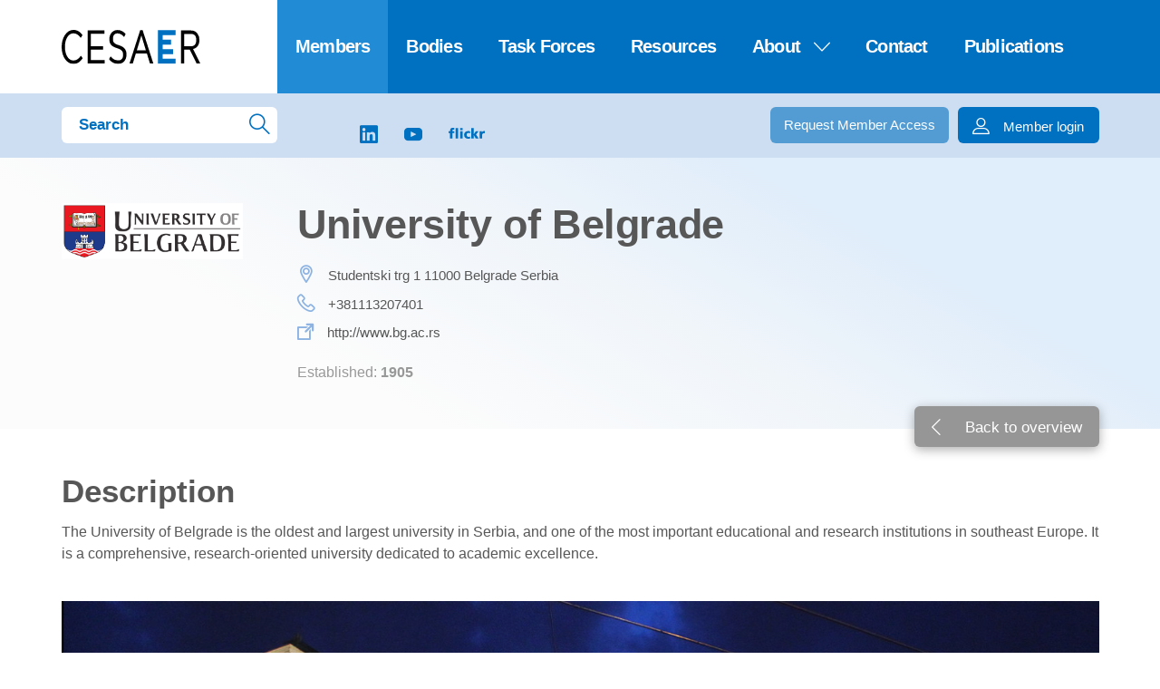

--- FILE ---
content_type: text/html; charset=UTF-8
request_url: https://www.cesaer.org/members/member/?id=5645
body_size: 11424
content:
<!DOCTYPE html><html class="no-js" lang="en-EN"> <head> <meta charset="utf-8"> <meta name="distribution" content="global"><link rel="apple-touch-icon" sizes="76x76" href="/static/img/favicons/apple-touch-icon.png"> <link rel="icon" type="image/png" sizes="32x32" href="/static/img/favicons/favicon-32x32.png"> <link rel="icon" type="image/png" sizes="16x16" href="/static/img/favicons/favicon-16x16.png"> <link rel="manifest" href="/static/img/favicons/site.webmanifest"> <link rel="mask-icon" href="/static/img/favicons/safari-pinned-tab.svg" color="#5b95d5"> <meta name="msapplication-TileColor" content="#2b5797"> <meta name="theme-color" content="#0070C0"><title>member - CESAER</title> <meta name="description" content=""><meta property="og:image" content="https://www.cesaer.org/static/img/social.jpg"> <meta property="og:site_name" content="CESAER"> <meta property="og:title" content="member"> <meta property="og:description" content=""> <meta property="og:type" content="website"> <meta property="og:url" content="https://www.cesaer.org/members/member/"> <meta property="og:locale" content="en_EN"><meta name="twitter:card" content="summary"> <meta name="twitter:site" content="@"> <meta name="twitter:title" content="member"> <meta name="twitter:description" content=""> <meta name="twitter:image:src" content="https://www.cesaer.org/static/img/social.jpg"><meta http-equiv="X-UA-Compatible" content="IE=edge"> <meta name="format-detection" content="telephone=no"><link rel="canonical" href="https://www.cesaer.org/members/member/"> <link rel="dns-prefetch" href="//www.google-analytics.com"/> <link rel="preconnect" crossorigin href="//www.google-analytics.com"/><meta name="robots" content="index,follow"> <meta name="robots" content="NOODP"><meta name="HandheldFriendly" content="true"> <meta name="viewport" content="width=device-width"><script type="application/ld+json"> { "@context": "http://schema.org", "@type": "LocalBusiness", "address": { "@type": "PostalAddress", "addressLocality": "LEUVEN", "addressRegion": "Vlaams-Brabant", "postalCode":"3001", "streetAddress": "Kasteelpark Arenberg 1" }, "name": "CESAER", "telephone": "+32 486 41 17 56", "geo": { "@type": "GeoCoordinates", "latitude": "50.8623939", "longitude": "4.6871664" }, "image": "https://www.cesaer.org/static/img/social.jpg" } </script> <link type="text/css" rel="stylesheet" href="/static/css/main.css?v=1044966791" media="screen"> <link type="text/css" rel="stylesheet" href="/assets/components/brainlane_cookiewall/css/brnln-ckwll.min.css?v=1044966791" media="screen"> <style> .brnln-ckwll-nw::before { transition: 0.3s ease-in-out; } @supports ((-webkit-backdrop-filter: none) or (backdrop-filter: none)) { .brnln-ckwll-nw::before { } } .brnln-ckwll-n { font: normal .9rem / 1.5em Arial,sans-serif; color: #575757; background: #fff; padding: clamp(1.25rem, 2vw, 1.75rem); border: 2px solid #0070c0; border-radius: 6px; transition: 0.3s ease-in-out; text-align: left; max-width: min(90vw, 680px); max-height: min(80vh, 650px); } .brnln-ckwll-ni { } .brnln-ckwll-n a { font: normal .9rem / 1.5em Arial,sans-serif; color: #0070c0; transition: 0.3s ease-in-out; } .brnln-ckwll-n a:hover { text-decoration: underline; color: #444; } .brnln-ckwll-n .brnln-ckwll-ab { justify-content: left; } .brnln-ckwll-n .brnln-ckwll-ab button { font: normal .9rem / 1.5em Arial,sans-serif; padding: 0.5rem clamp(1rem, 1.5vw, 1.5rem); border-radius: 6px; transition: 0.3s ease-in-out; border: 2px solid #0070c0; } .brnln-ckwll-n .brnln-ckwll-ab button:hover { } .brnln-ckwll-n .brnln-ckwll-ab button.brnln-ckwll-d, .brnln-ckwll-n .brnln-ckwll-ab button.brnln-ckwll-m, .brnln-ckwll-n .brnln-ckwll-ab button.brnln-ckwll-b  { margin: 1rem 1rem 0.5rem 0; background: #0070c0; color: #fff; } .brnln-ckwll-n .brnln-ckwll-ab button.brnln-ckwll-b  { } .brnln-ckwll-n .brnln-ckwll-ab button.brnln-ckwll-d:hover, .brnln-ckwll-n .brnln-ckwll-ab button.brnln-ckwll-m:hover, .brnln-ckwll-n .brnln-ckwll-ab button.brnln-ckwll-b:hover { background: #038ff3; color: #fff; } .brnln-ckwll-n .brnln-ckwll-ab button.brnln-ckwll-e { margin: 1rem 0 0.5rem; background: #0070c0; color: #fff; } .brnln-ckwll-n .brnln-ckwll-ab button.brnln-ckwll-e:hover { background: #038ff3; color: #fff; } .brnln-ckwll-nt { transition: 0.3s ease-in-out; display:none; } .brnln-ckwll-nt img { display:none; } .brnln-ckwll-nt button { font: normal .9rem / 1.5em Arial,sans-serif; border: 2px solid #0070c0; color: #0070c0; transition: 0.3s ease-in-out; border-radius: 6px; background: #fff; } .brnln-ckwll-n .brnln-ckwll-mi h3 { } .brnln-ckwll-n .brnln-ckwll-mi h3 { font: 600 1.75rem / 1.25em sans-serif } .brnln-ckwll-n .brnln-ckwll-mi p { font: normal .9rem / 1.5em Arial,sans-serif; } .brnln-ckwll-n .brnln-ckwll-mi ul li::marker { content: ''; } .brnln-ckwll-nt:hover { } [data-ckwll_n="is-open"] .brnln-ckwll-n .brnln-ckwll-ab button.brnln-ckwll-d, [data-ckwll_n="is-closed"] .brnln-ckwll-n .brnln-ckwll-ab button.brnln-ckwll-d { display: none; } [data-ckwll_n="is-closed"] .brnln-ckwll-nt, [data-ckwll_n="is-loading"] .brnln-ckwll-nt { display:none !important; } [data-ckwll_n="is-presenting"] .brnln-ckwll-n{ transform: translate(-50%, -50%); } [data-ckwll_n="is-presenting"] .brnln-ckwll-nn { overflow-Y: scroll; padding: 0 clamp(1.25rem, 2vw, 1.75rem) clamp(1.25rem, 2vw, 1.75rem) 0; margin-right: calc(clamp(1.25rem, 2vw, 1.75rem) * -1); margin-top: calc((clamp(1.25rem, 2vw, 1.75rem) / 2) * -1); max-height: calc(min(80vh, 650px) - 1.25rem); } .brnln-ckwll-t { } .brnln-ckwll-tt { background: transparent; border: 1px solid #ccc; border-radius: 50px; } .brnln-ckwll-tn { background: #ddd; } .brnln-ckwll-ti:not([disabled]):active+.brnln-ckwll-tt, .brnln-ckwll-ti:not([disabled]):focus+.brnln-ckwll-tt, .brnln-ckwll-ti:checked+.brnln-ckwll-tt { border-color: transparent; box-shadow: 0 0 0 1px #505050; background: #0070c0; } .brnln-ckwll-c svg{ fill: #fff; } .brnln-ckwll-ti:checked+.brnln-ckwll-tt .brnln-ckwll-tn { background: #0070c0; transform: translateX(30px); } .brnln-ckwll-ti:checked+.brnln-ckwll-tt, .brnln-ckwll-ti:checked:focus+.brnln-ckwll-tt { background: #038ff3; } .brnln-ckwll-bl-w { background-color: #ddd; padding: 20px; text-align: center; } .brnln-ckwll-bl-p { max-width: 440px; border-radius: 6px; background-color: #fff; text-align: left; padding: clamp(15px, 1.5vw, 25px); margin: auto; } .brnln-ckwll-bl-t { font: normal .9rem / 1.5em Arial,sans-serif; font-size: 25px; font-weight: 600; color: #575757; margin-bottom: 15px !important; } .brnln-ckwll-bl-d { font: normal .9rem / 1.5em Arial,sans-serif; color: #575757; margin-bottom: 25px !important; } .brnln-ckwll-bl-b { font: normal .9rem / 1.5em Arial,sans-serif; color: #fff; background-color: #0070c0; border: 2px solid #0070c0; border-radius: 6px; font-size: 15px; padding: 10px; width: 100%; } .brnln-ckwll-bl-b:hover { color: #fff; background-color: #038ff3; border: 2px solid #0070c0; } .brnln-ckwll-tab .brnln-ckwll-ab{ width: 100%; height: 100%; display: flex; flex-direction: column-reverse; row-gap: .5rem; margin-top: 1rem; } .brnln-ckwll-tab button { width: 100%; margin: 0 !important; } [data-ckwll_n="is-presenting"] .brnln-ckwll-tab{ display: block; margin: 1rem 0; } [data-ckwll_n="is-presenting"] .brnln-ckwll-tab .brnln-ckwll-ab button{ width: 100%; } @media (min-width: 768px) { .brnln-ckwll-tab { display: grid; grid-template-columns: 1fr 190px; gap: clamp(1.25rem, 2vw, 1.75rem); } .brnln-ckwll-tab .brnln-ckwll-ab{ width: 190px; margin: auto 0; } .brnln-ckwll-tab button { width: 190px; } [data-ckwll_n="is-presenting"] .brnln-ckwll-tab .brnln-ckwll-ab{ width: 100%; display: grid; grid-template-columns: 1fr 1fr; gap: 1.5rem; } } div.brnln-ckwll-au-functional, div.brnln-ckwll-au-analytics, div.brnln-ckwll-au-advertising { background-color: lightgreen; } </style> <style> .footer-button{ background: none; border: none; padding: 0; cursor: pointer; text-decoration: underline; } .social{ .icon-bluesky{ height:20px; path{ fill:#0070c0; transition: all .2s ease-in-out; } &:hover{ path{ fill: #038ff3; } } } } footer{ .links .social .icon-bluesky{ height:16px !important; path{ fill:#575757 !important; } &:hover{ fill:#575757 !important; } } } .links{ .icon-bluesky path{ fill:#575757!important; } .icon-bluesky:hover path{ fill: #0070c0 !important; } } .news-box{ .social { .icon-bluesky { height: 16px; } } }.news-box .links .social a:hover path{ fill: #8db3e2 !important; } .news-item .icon-bluesky{ height: 16px; path{ fill:  #0070c0 !important; } &:hover  path{ fill:  #038ff3 !important; } } @media screen and (max-width: 767px){ .c-header__bottom{ display: flex; align-items: stretch; } .c-header__bottom form{ display: flex; } .c-header__bottom form input{ color: #0070c0 !important; } .c-header__bottom .right{ display: block !important; } .c-header__bottom .apply{ display: none !important; } .c-header__bottom .login{ margin: 0 !important; margin-left: 12px !important; } .c-header__bottom .icon-profile{ margin-right: 0 !important; } .c-header__bottom span{ display: none; } } </style> </head> <body class="website"><header> <div class="top"> <div class="row"> <a href="/" class="logo col5"> <img src="/static/img/cesaer-logo.svg" alt="Cesaer logo"> </a> <div class="mobile-nav-toggle"> <span class="top-toggle"></span> <span class="middle-toggle"></span> <span class="bottom-toggle"></span> </div> <nav class="website-nav col19 push5 cl"> <ul class=""><li class="first active"><a href="/members/" >Members</a></li><li><a href="/governing-bodies/" >Bodies</a></li><li><a href="/task-forces/" >Task Forces</a></li><li><a href="/resources/" >Resources</a></li><li><a href="/about/history/" >About<i class="icon icon-arrow-down"></i></a><ul class=""><li class="first"><a href="/about/history/" >About us and annual reports</a></li><li><a href="/about/mission-and-aims/" >Mission, aims and values</a></li><li><a href="/about/activities-and-aims/" >Activities and benefits</a></li><li><a href="/about/membership/" >Membership</a></li><li class="last"><a href="/about/structure/" >Structure, Articles of Association and Internal Regulations</a></li></ul></li><li><a href="/contact/" >Contact</a></li><li class="last"><a href="/publications/" >Publications</a></li></ul> </nav> </div> </div> <div class="bottom"> <div class="row c-header__bottom"> <form action="/search-results/" method="get" class="search col5 cl"> <input type="text" name="s" value="" placeholder="Search"> <button type="submit"><i class="icon icon-search"></i></button> <input type="hidden" name="id" value="111" /> </form> <div class="social col7 push5 cl"> <a href="https://bsky.app/profile/cesaer-eu.bsky.social" target="_blank"><svg fill="none" viewBox="0 0 64 57" width="32" class="icon-bluesky"><path d="M13.873 3.805C21.21 9.332 29.103 20.537 32 26.55v15.882c0-.338-.13.044-.41.867-1.512 4.456-7.418 21.847-20.923 7.944-7.111-7.32-3.819-14.64 9.125-16.85-7.405 1.264-15.73-.825-18.014-9.015C1.12 23.022 0 8.51 0 6.55 0-3.268 8.579-.182 13.873 3.805ZM50.127 3.805C42.79 9.332 34.897 20.537 32 26.55v15.882c0-.338.13.044.41.867 1.512 4.456 7.418 21.847 20.923 7.944 7.111-7.32 3.819-14.64-9.125-16.85 7.405 1.264 15.73-.825 18.014-9.015C62.88 23.022 64 8.51 64 6.55c0-9.818-8.578-6.732-13.873-2.745Z"></path></svg></a> <a href="https://www.linkedin.com/company/2141229/" target="_blank"><i class="icon icon-linkedin"></i></a> <a href="https://www.youtube.com/channel/UC2b0XnHob_WyNVHRhQS2-cA/videos" target="_blank"><i class="icon icon-youtube"></i></a> <a href="https://www.flickr.com/photos/199550999@N05/" target="_blank"><svg width="40" height="20" viewBox="0 0 514.168 155.721" version="1.1" id="svg2" sodipodi:docname="flickr.svg" inkscape:version="1.4 (e7c3feb1, 2024-10-09)" xmlns:inkscape="http://www.inkscape.org/namespaces/inkscape" xmlns="http://www.w3.org/2000/svg" xmlns:svg="http://www.w3.org/2000/svg" > <path d="M20.591 73.837H0V48.486h21.173V42.05C21.173 10.866 35.353 0 63.324 0c7.577 0 13.404 1.207 17.871 2.013L79.06 26.96c-2.912-1.007-5.827-1.61-11.07-1.61-8.935 0-12.432 6.438-12.432 16.7v6.437h24.862v25.351H55.557v79.467H20.59V73.837zM98.676 2.415h34.964v150.888H98.676zM163.553 4.83h34.964v26.556h-34.964zM163.553 48.486h34.964v104.817h-34.964zM303.604 78.462c-6.41-4.022-12.82-5.833-21.173-5.833-15.152 0-26.808 10.864-26.808 28.971 0 16.7 13.6 27.562 28.749 27.562 7.965 0 15.93-1.81 21.756-5.03l.777 26.96c-8.742 3.02-19.23 4.628-28.554 4.628-33.412 0-58.857-20.118-58.857-54.723 0-34.806 25.445-54.924 58.857-54.924 10.49 0 19.811 1.81 27.777 5.834l-2.524 26.555zM321.477 2.415h34.963v90.132h.388l29.137-44.061h38.266L389.073 96.57l38.073 56.734h-42.347l-27.97-51.905h-.389v51.905h-34.963z" fill="#0063db" id="path1" style="fill: #0070c0" ></path> <path d="M512.418 77.456c-3.886-1.205-7.772-1.205-11.85-1.205-16.314 0-25.445 12.272-25.445 32.793v44.26h-34.964V48.485h31.856V67.8h.389c6.02-13.278 14.762-21.727 29.914-21.727 4.076 0 8.35.602 11.85 1.205l-1.75 30.178z" fill="#ff0084" id="path2" style="fill: #0070c0" ></path> </svg></a> </div><div class="right"> <a href="/register/" class="btn btn-light-blue apply">Request Member Access</a> <a href="/member-login/" class="btn btn-blue login"><i class="icon icon-profile"></i><span>Member login</span></a> </div> </div> </div> </header> <section id="member-detail"> <div class="top"> <div class="row"> <div class="image"> <img src="/img-cache/mncyixdhlm-logo-belgrade.43ad610a.png" alt="logo University of Belgrade"> </div> <div class="general-info"> <h1>University of Belgrade</h1> <ul> <li><i class="icon icon-map-marker"></i>Studentski trg 1 11000 Belgrade Serbia</li> <li><i class="icon icon-telephone"></i><a href="tel:+381113207401">+381113207401</a></li> <li><i class="icon icon-external-link"></i><a href="http://www.bg.ac.rs" target="_blank">http://www.bg.ac.rs</a></li> <li class="established">Established: <span>1905</span></li> </ul> </div> <a href="/members/" class="btn btn-grey back-overview"><i class="icon icon-arrow-left"></i>Back to overview</a> </div> </div> <div class="bottom"> <div class="row"> <h3>Description</h3> <div class="description"><p>The University of Belgrade is the oldest and largest university in Serbia, and one of the most important educational and research institutions in southeast Europe. It is a comprehensive, research-oriented university dedicated to academic excellence.</p></div> <div class="image-university"> <img src="/img-cache/hnykkwxjih-b-u-image.43ad610a.png"> </div> </div> </div> </section><section id="newsletter"> <div class="row"> <h4>Request more information</h4> <p>If you want to know more about CESAER click on the button below.</p> <a href="/request-more-information/" class="btn btn-blue">Request more information here</a> </div> </section><footer> <div class="row"> <div class="info col9 cl"> <div class="logo"><img src="/static/img/cesaer-logo.svg" alt=""></div> <div class="contact"> <h4>Secretariat</h4> <div class="details"> <ul> <li>Kasteelpark Arenberg 1 Box 2200</li> <li>LEUVEN</li> <li>BELGIUM</li> </ul> <ul> <li>Tel: <a href="tel:+32 486 41 17 56">+32 486 41 17 56</a></li> <li>E-mail: <a href="mailto:info@cesaer.org">info@cesaer.org</a></li> </ul> </div> </div> <a href="/contact/" class="btn">Contact details</a> </div> <div class="links col7 push17 cl"> <div class="social"> <span>Follow us</span> <a href="https://bsky.app/profile/cesaer-eu.bsky.social" target="_blank"><svg fill="none" viewBox="0 0 64 57" width="32" class="icon-bluesky"><path d="M13.873 3.805C21.21 9.332 29.103 20.537 32 26.55v15.882c0-.338-.13.044-.41.867-1.512 4.456-7.418 21.847-20.923 7.944-7.111-7.32-3.819-14.64 9.125-16.85-7.405 1.264-15.73-.825-18.014-9.015C1.12 23.022 0 8.51 0 6.55 0-3.268 8.579-.182 13.873 3.805ZM50.127 3.805C42.79 9.332 34.897 20.537 32 26.55v15.882c0-.338.13.044.41.867 1.512 4.456 7.418 21.847 20.923 7.944 7.111-7.32 3.819-14.64-9.125-16.85 7.405 1.264 15.73-.825 18.014-9.015C62.88 23.022 64 8.51 64 6.55c0-9.818-8.578-6.732-13.873-2.745Z"></path></svg></a> <a href="https://www.linkedin.com/company/2141229/" target="_blank"><i class="icon icon-linkedin"></i></a> <a href="https://www.youtube.com/channel/UC2b0XnHob_WyNVHRhQS2-cA/videos" target="_blank"><i class="icon icon-youtube"></i></a> <a href="https://www.flickr.com/photos/199550999@N05/" target="_blank"><svg width="30" height="15" viewBox="0 0 514.168 155.721" version="1.1" id="svg2" sodipodi:docname="flickr.svg" inkscape:version="1.4 (e7c3feb1, 2024-10-09)" xmlns:inkscape="http://www.inkscape.org/namespaces/inkscape" xmlns="http://www.w3.org/2000/svg" xmlns:svg="http://www.w3.org/2000/svg" > <path d="M20.591 73.837H0V48.486h21.173V42.05C21.173 10.866 35.353 0 63.324 0c7.577 0 13.404 1.207 17.871 2.013L79.06 26.96c-2.912-1.007-5.827-1.61-11.07-1.61-8.935 0-12.432 6.438-12.432 16.7v6.437h24.862v25.351H55.557v79.467H20.59V73.837zM98.676 2.415h34.964v150.888H98.676zM163.553 4.83h34.964v26.556h-34.964zM163.553 48.486h34.964v104.817h-34.964zM303.604 78.462c-6.41-4.022-12.82-5.833-21.173-5.833-15.152 0-26.808 10.864-26.808 28.971 0 16.7 13.6 27.562 28.749 27.562 7.965 0 15.93-1.81 21.756-5.03l.777 26.96c-8.742 3.02-19.23 4.628-28.554 4.628-33.412 0-58.857-20.118-58.857-54.723 0-34.806 25.445-54.924 58.857-54.924 10.49 0 19.811 1.81 27.777 5.834l-2.524 26.555zM321.477 2.415h34.963v90.132h.388l29.137-44.061h38.266L389.073 96.57l38.073 56.734h-42.347l-27.97-51.905h-.389v51.905h-34.963z" fill="#0063db" id="path1" style="fill: #575757" ></path> <path d="M512.418 77.456c-3.886-1.205-7.772-1.205-11.85-1.205-16.314 0-25.445 12.272-25.445 32.793v44.26h-34.964V48.485h31.856V67.8h.389c6.02-13.278 14.762-21.727 29.914-21.727 4.076 0 8.35.602 11.85 1.205l-1.75 30.178z" fill="#ff0084" id="path2" style="fill: #575757" ></path> </svg></a> </div> <div style="margin-top: 15px; text-align: right;"> <a href="/cookie-policy/">Cookie Policy</a> | <a href="/privacy-declaration/">Privacy policy</a>. <button class="footer-button" aria-controls="js-brnln-ckwll-nw" aria-label="Provides the ability to enable or disable cookies preferences." data-brnln_ckwll_toggle>Manage consent</button> </div> <div class="apply"> <a href="/register/" class="btn btn-blue">Request member access</a> </div> <div class="login"> <a href="/member-login/"><i class="icon icon-profile"></i>Member login</a> </div> </div> </div> </footer><div class="isMobile mobile-on"></div> <script type="text/javascript" src="/static/js/general.js?v=1044966791"></script> <div class="brnln-ckwll-nw" id="js-brnln-ckwll-nw" data-ckwll_n="is-loading"><div class="brnln-ckwll-n" id="js-brnln-ckwll-n"> <div class="brnln-ckwll-nn"> <img src="/assets/components/brainlane_cookiewall/img/cookies-black.svg" alt="Cookies" width="35" height="35" class="brnln-ckwll-ni"><div class="brnln-ckwll-mi"><h3>We distinguish the following types of cookies, based on their purposes:</h3> <ul> <li> <div class="brnln-ckwll-tw"> <h4> <strong><u>Essential / Strictly Necessary Cookies:</u></strong> </h4> <label class="brnln-ckwll-t" for="js-brnln-ckwll-te"> <input type="checkbox" class="brnln-ckwll-ti" id="js-brnln-ckwll-te" checked disabled /> <span class="brnln-ckwll-tt"> <span class="brnln-ckwll-tn"> <span class="brnln-ckwll-c"> <svg viewBox="0 0 24 24" role="presentation" aria-hidden="true"> <path d="M9.86 18a1 1 0 01-.73-.32l-4.86-5.17a1.001 1.001 0 011.46-1.37l4.12 4.39 8.41-9.2a1 1 0 111.48 1.34l-9.14 10a1 1 0 01-.73.33h-.01z" ></path> </svg> </span> </span> </span> </label> </div> These cookies are necessary for the functioning of the website and cannot be disabled. They are usually set in response to your actions, such as setting privacy preferences, logging in, or filling out forms. Without these cookies, proper communication and navigation are not possible. </li> </ul> <ul> <li> <h4> <strong><u>Non-Essential Cookies:</u></strong> </h4> These cookies are not strictly necessary for the website to function but help us provide an improved and personalized experience. <br /> These include: <ul> <li> <div class="brnln-ckwll-tw"> <h4><strong>&raquo; Functional Cookies:</strong></h4> <label class="brnln-ckwll-t" for="js-brnln-ckwll-tf"> <input type="checkbox" class="brnln-ckwll-ti" id="js-brnln-ckwll-tf" /> <span class="brnln-ckwll-tt"> <span class="brnln-ckwll-tn"> <span class="brnln-ckwll-c"> <svg viewBox="0 0 24 24" role="presentation" aria-hidden="true" > <path d="M9.86 18a1 1 0 01-.73-.32l-4.86-5.17a1.001 1.001 0 011.46-1.37l4.12 4.39 8.41-9.2a1 1 0 111.48 1.34l-9.14 10a1 1 0 01-.73.33h-.01z" ></path> </svg> </span> </span> </span> </label> </div> These cookies enable the website to provide enhanced functionality and personalization (e.g., displaying external videos). They may be set by us or by external partners whose services we have added to our pages. </li> <li> <div class="brnln-ckwll-tw"> <h4><strong>&raquo; Analytical Cookies:</strong></h4> <label class="brnln-ckwll-t" for="js-brnln-ckwll-ta"> <input type="checkbox" class="brnln-ckwll-ti" id="js-brnln-ckwll-ta" /> <span class="brnln-ckwll-tt"> <span class="brnln-ckwll-tn"> <span class="brnln-ckwll-c"> <svg viewBox="0 0 24 24" role="presentation" aria-hidden="true" > <path d="M9.86 18a1 1 0 01-.73-.32l-4.86-5.17a1.001 1.001 0 011.46-1.37l4.12 4.39 8.41-9.2a1 1 0 111.48 1.34l-9.14 10a1 1 0 01-.73.33h-.01z" ></path> </svg> </span> </span> </span> </label> </div> These cookies help us track website visits and traffic to gain insights into the website’s performance and areas for improvement. They help us see which pages are popular and how visitors navigate the site. </li> <li> <div class="brnln-ckwll-tw"> <h4> <strong >&raquo; Targeting / Advertising / Marketing Cookies:</strong > </h4> <label class="brnln-ckwll-t" for="js-brnln-ckwll-tt"> <input type="checkbox" class="brnln-ckwll-ti" id="js-brnln-ckwll-tt" /> <span class="brnln-ckwll-tt"> <span class="brnln-ckwll-tn"> <span class="brnln-ckwll-c"> <svg viewBox="0 0 24 24" role="presentation" aria-hidden="true" > <path d="M9.86 18a1 1 0 01-.73-.32l-4.86-5.17a1.001 1.001 0 011.46-1.37l4.12 4.39 8.41-9.2a1 1 0 111.48 1.34l-9.14 10a1 1 0 01-.73.33h-.01z" ></path> </svg> </span> </span> </span> </label> </div> These cookies may be set by our advertising partners through our website. They are used by these partners to build a profile of your interests and show you relevant advertisements on other websites. </li> </ul> </li> </ul> <p> <em >We use both our own cookies and those of carefully selected partners we collaborate with.</em > </p> <br /> <h3>Want to know more?</h3> <p> Check out our detailed <a href="/cookie-policy/" target="_blank" rel="noopener noreferrer" title="Cookie policy" > Cookie policy &raquo; </a> and our <a href="/privacy-declaration/" target="_blank" rel="noopener noreferrer" title="Privacy policy" > Privacy policy &raquo; </a >. </p> </div><div class="brnln-ckwll-tab"> <div class="brnln-ckwll-i">This website uses cookies to store settings and collect statistics. If you click the "Allow all" button, you are giving us permission to use all cookie types.<br><br>If you want more detailed information or to be able to set your own preferences, please use the "Customize" button.</div><div class="brnln-ckwll-ab"> <button class="brnln-ckwll-d" type="button">Confirm selection</button> <button class="brnln-ckwll-m" type="button">Customize</button> <button class="brnln-ckwll-b" type="button">Decline</button> <button class="brnln-ckwll-e" type="button">Allow all</button> </div></div> </div> </div><div class="brnln-ckwll-nt"> <img src="/assets/components/brainlane_cookiewall/img/cookies-black.svg" alt="Cookie image" width="40" height="40"> <button type="button" class="brnln-ckwll-r" aria-controls="js-brnln-ckwll-n" aria-label="Provides the ability to enable or disable cookies preferences.">Manage consent</button> </div></div><script>window.brnlnCookiewall=window.brnlnCookiewall||{};class BrainlaneCookiewall{#a;#b;#c;#d;#e;#f;#g;#h;constructor(e="#js-brnln-ckwll-nw",t={"selectors":{"disableBtn":".brnln-ckwll-n button.brnln-ckwll-d","blockBtn":".brnln-ckwll-n button.brnln-ckwll-b","enableBtn":".brnln-ckwll-n button.brnln-ckwll-e","moreBtn":".brnln-ckwll-n button.brnln-ckwll-m","resetBtn":".brnln-ckwll-nt","menuToggleBtns":"[data-brnln_ckwll_toggle]"},"consents":{"functional":"#js-brnln-ckwll-tf","analytics":"#js-brnln-ckwll-ta","advertising":"#js-brnln-ckwll-tt"},"cookiesActiveClass":"brnln-ckwll-v","cookiesExceptions":["commerce_order_id","cacheVersion"],"useBodyOverlay":true,"initDelay":"1.5","blockScripts":true,"reloadOnChange":true,"isMultiStep":true,"emitEvent":false,"useTcf":false,"storeConsent":true,"hasVarnish":false,"consentDecided":false,"allowCookiesAfterConsent":false,"blockCounterUrl":"https:\/\/www.cesaer.org\/system\/api\/3ghuf8r0g5dlvqh2ftwa-x82dnkyllqb47dhjxmhn\/","useMenuToggle":true,"domains":["google.com","facebook.com",".cesaer.org"]}){this.#a=document.querySelector(e),this.#b={...t,...t.selectors},this.#c={},this.#d={},this.#e=this.handleDisableBtnClicked.bind(this),this.#f=this.handleBlockBtnClicked.bind(this),this.#g=this.handleEnableBtnClicked.bind(this),this.#h=this.handleMoreBtnClicked.bind(this),window.brnlnCookiewall.generateBlockedPlaceholder=this.generateBlockedPlaceholder.bind(this),window.brnlnCookiewall.getCurrentStatus=this.getCurrentStatus.bind(this),window.brnlnCookiewall.refreshToggleEvents=this.initToggleEvents.bind(this),window.brnlnCookiewall.isConsentDecided=this.isConsentDecided.bind(this),this.#i()}#i(){if(!this.#a||!this.getInitialState())return;let{disableBtn:e,enableBtn:t}=this.#c.elements;if(!e||!t)return;this.#j(),this.mapOptions(),this.bindEvents();let i=new CustomEvent("brnlnCookiewallReady",{detail:""});setTimeout(()=>{document.dispatchEvent(i)},500)}#j(){if(!navigator?.userAgent)return;let n=navigator.userAgent;n.match(/chrome|chromium|crios|edg/i)&&!n.includes("OPR")&&(this.#d.browser="chromium"),!n.includes("Safari")||n.includes("Chrome")||n.includes("Chromium")||(this.#d.browser="safari"),n.includes("Firefox")&&(this.#d.browser="firefox"),(n.includes("OPR")||n.includes("Opera"))&&(this.#d.browser="opera")}consentChangeEvent(){let{currentConsent:e}=this.#d,t=e.hasOwnProperty("functional")?e:{functional:!1,analytics:!1,advertising:!1},i=new CustomEvent("brnln_ckwll_consent_change",{detail:t});document.dispatchEvent(i)}getCurrentStatus(){let{currentConsent:e}=this.#d,t=e.hasOwnProperty("functional")?e:{functional:!1,analytics:!1,advertising:!1};return t}isConsentDecided(){let{consentDecided:e}=this.#d;return e}getInitialState(){let{selectors:e,consents:t}=this.#b;for(let[i,n]of(this.#c.elements||(this.#c.elements={}),this.#d.currentConsent||(this.#d.currentConsent={}),Object.entries(e))){let o=n.includes("#js"),s=0===n.indexOf("[data"),l=o?document.querySelector(n):this.#a.querySelectorAll(n);if(!s||l&&l.length||(l=document.querySelectorAll(n)),o&&!l)return!1;o||(l.length||s?1!==l.length||s?this.#c.elements[i]=l:this.#c.elements[i]=l[0]:this.#c.elements[i]=null)}for(let a of["allowCookies","hideCookieNotification"]){let r="; "+document.cookie,c=r.split("; "+a+"=");if(2===c.length){let h=c.pop().split(";").shift();if(("allowCookies"===a||"hideCookieNotification"===a)&&(this.#d.consentDecided=!0,"allowCookies"===a)){if(!0===h||"true"===h)for(let d of Object.keys(t))this.#d.currentConsent[d]=!0;else this.#d.currentConsent=JSON.parse(h);for(let[k,f]of Object.entries(t)){let u=document.querySelector(f);u&&(u.checked=this.#d.currentConsent[k])}}}}return!0}mapOptions(){Object.assign(this.#d,{cookiesExceptions:this.#b?.cookiesExceptions,consentDecided:this.#d.consentDecided||!!this.#b?.consentDecided,allowCookiesAfterConsent:!!this.#b?.allowCookiesAfterConsent,anyConsented:!!this.#b?.anyConsented,hasVarnish:!!this.#b?.hasVarnish,blockScripts:!!this.#b?.blockScripts}),Object.assign(this.#c,{useBodyOverlay:!!this.#b.useBodyOverlay,initDelay:+this.#b.initDelay,blockCounterUrl:this.#b.blockCounterUrl,useMenuToggle:!!this.#b.useMenuToggle,domains:this.#b.domains,consents:this.#b.consents,isMultiStep:!!this.#b.isMultiStep,reloadOnChange:!!this.#b.reloadOnChange})}bindEvents(){this.getOptionsOnVarnish(),this.blockScripts();let{initDelay:e,useBodyOverlay:t}=this.#c,{disableBtn:i,blockBtn:n,enableBtn:o,moreBtn:s,resetBtn:l}=this.#c.elements,{allowCookiesAfterConsent:a,consentDecided:r}=this.#d;i.addEventListener("click",this.#e),n&&n.addEventListener("click",this.#f),o.addEventListener("click",this.#g),s&&s.addEventListener("click",this.#h),l&&l.addEventListener("click",this.openCookieNotification.bind(this)),t&&"is-open"===this.#a.dataset.ckwll_n&&this.activateBodyOverlay(),"is-loading"===this.#a.dataset.ckwll_n&&setTimeout(()=>{this.openCookieNotification()},1e3*e),!a&&r&&setTimeout(()=>{this.clearAll("hideCookieNotification")},500)}initToggleEvents(){let{menuToggleBtns:e}=this.#c.elements;if(e&&e.length)for(let t of e)t.removeEventListener("click",this.openCookieNotification.bind(this));for(let i of(this.#c.elements.menuToggleBtns=[...document.querySelectorAll(this.#b.selectors.menuToggleBtns)],this.#c.elements.menuToggleBtns))i.addEventListener("click",this.openCookieNotification.bind(this))}getOptionsOnVarnish(){let{hasVarnish:e}=this.#d;if(!e||"is-checking"!==this.#a.dataset.ckwll_n)return;for(let t of["allowCookies","hideCookieNotification"]){let i="; "+document.cookie,n=i.split("; "+t+"=");if(2===n.length){let o=n.pop().split(";").shift();("allowCookies"===t||"hideCookieNotification"===t)&&(this.#d.consentDecided=!0,this.#a.dataset.ckwll_n="is-closed",this.resetAutoUpdateConsent(),"allowCookies"===t&&(this.#d.allowCookiesAfterConsent=!!o,this.#d.anyConsented=!0));break}}let{consentDecided:s,allowCookiesAfterConsent:l,anyConsented:a}=this.#d;window.brnlnAnalytics=window.brnlnAnalytics||{},s||(this.#a.dataset.ckwll_n="is-loading"),l&&a&&"waitForInteraction"in brnlnAnalytics&&"function"==typeof window.brnlnAnalytics.waitForInteraction&&window.brnlnAnalytics.waitForInteraction()}generateBlockedPlaceholder(e=""){let t=document.createElement("div");t.classList.add("brnln-ckwll-bl-w");let i=document.createElement("div");i.classList.add("brnln-ckwll-bl-p");let n=document.createElement("h2");n.classList.add("brnln-ckwll-bl-t"),n.textContent="Content is blocked";let o=document.createElement("p");o.classList.add("brnln-ckwll-bl-d"),o.innerHTML="You have not given permission for the use of cookies or similar technologies for external content. Please update your consent preferences to view this content.";let s=document.createElement("button");return s.classList.add("brnln-ckwll-bl-b"),s.setAttribute("data-brnln_ckwll_toggle",e),s.textContent="Update",i.appendChild(n),i.appendChild(o),i.appendChild(s),t.appendChild(i),t}blockScripts(){let{blockScripts:e,currentConsent:t}=this.#d;if(!e){this.initToggleEvents();return}let i=window.location.origin,n=document.querySelectorAll("iframe"),o=document.querySelectorAll(".brnln-ckwll-consent-needed"),s="brnln-ckwll-script-blocked";if(t.advertising){for(let l of n){let a=l.dataset?.ckwl_src||l.dataset?.ckwll_src;if(a){if("safari"===this.#d.browser&&a.includes("youtu")){let r=l.cloneNode(!0);r.src=a,r.removeAttribute("data-ckwl_src"),r.removeAttribute("data-ckwll_src"),l.parentNode.replaceChild(r,l)}else l.src=a}}this.initToggleEvents();return}for(let c of n){let h=c.src&&new URL(c.src)||c.dataset?.ckwl_src||c.dataset?.ckwll_src;if(!h||h.origin===i)continue;c.classList.add(s);let d=this.generateBlockedPlaceholder("advertising");c.parentNode.replaceChild(d,c),console.warn("Blocking iframe with src: "+h)}for(let k of o){let f=k.dataset?.consent_type;if(!f)continue;let u=f.split(",").map(e=>e.trim()).filter(Boolean),C=u.some(e=>t[e]);if(C)continue;k.classList.add(s);let p=this.generateBlockedPlaceholder(u.join(","));k.parentNode.replaceChild(p,k),console.warn("Blocking",k,"based on consent")}this.initToggleEvents()}clearAll(e,t=!0){let{cookiesExceptions:i}=this.#d,n=document.cookie.split(";");for(let o of n){let s=o.indexOf("="),l=s>-1?o.substr(0,s):o;l=l.trim(),i.includes(l)||this.removeCookie(l)}!0!==t&&(t=JSON.stringify(t));let a=new Date;a.setTime(a.getTime()+864e5*("hideCookieNotification"===e?7:365));let r=";expires="+a.toUTCString();document.cookie=e+"="+String(t)+r+";path=/"}removeCookie(e){let{domains:t}=this.#c,i="expires="+new Date(0).toUTCString(),n="path=/";for(let o of(document.cookie=e+"=; "+i+"; "+n,t)){let s=(e+"=; "+n+"; domain="+o+"; "+i).toString();document.cookie=s,s=(e+"=; "+n+"; domain=www"+o+"; "+i).toString(),document.cookie=s}}resetAutoUpdateConsent(){let e="functional,analytics,advertising".split(",").map(e=>e.trim());for(let t of e)this.#a.classList.remove(`brnln-ckwll-is-au-${t}`)}async autoUpdateConsent(e=null){let{consents:t}=this.#c;if(!e)return;this.#a.dataset.ckwll_n="is-presenting";let i=e.split(",").map(e=>e.trim()),n=e=>new Promise(t=>setTimeout(t,e));if(i.includes("functional"))this.#a.classList.add("brnln-ckwll-is-au-functional");else for(let o of i)o&&this.#a.classList.add(`brnln-ckwll-is-auto-update-${o}`);await n(500);let s=document.querySelector("#js-brnln-ckwll-n .brnln-ckwll-nn");for(let l of i){let a=t[l];if(!a)continue;let r=document.querySelector(a);if(!r)continue;let c=r.closest("li");s&&c&&"function"==typeof c.scrollTo&&s.scrollTo({top:c.offsetTop,behavior:"smooth"}),await n(500),r.checked=!0}await n(500),s&&"function"==typeof s.scrollTo&&s.scrollTo({top:s.scrollHeight,behavior:"smooth"})}openCookieNotification(e){let{useBodyOverlay:t}=this.#c;e?.preventDefault(),t&&this.activateBodyOverlay();let i=e?.target,n=i?.dataset.brnln_ckwll_toggle;n?this.autoUpdateConsent(n):this.#a.dataset.ckwll_n="is-open"}closeCookieNotification(){let{useBodyOverlay:e}=this.#c,{emitEvent:t}=this.#b;e&&setTimeout(()=>{this.disableBodyOverlay()},300),this.#a.dataset.ckwll_n="is-closed",this.resetAutoUpdateConsent(),t&&this.consentChangeEvent()}activateBodyOverlay(){let{cookiesActiveClass:e}=this.#b,t=document.body.offsetWidth||document.body.clientWidth;t&&(document.body.style.marginRight=Math.abs(window.innerWidth-t)+"px"),document.body.classList.add(e),this.#a.classList.add(e)}disableBodyOverlay(){let{cookiesActiveClass:e}=this.#b;innerWidth&&(document.body.style.marginRight=""),document.body.classList.remove(e),this.#a.classList.remove(e)}handleDisableBtnClicked(){let{allowCookiesAfterConsent:e,consentDecided:t,currentConsent:i}=this.#d,{consents:n,isMultiStep:o}=this.#c,s=!1;if(o){for(let[l,a]of Object.entries(n)){let r=document.querySelector(a)?.checked||!1;i[l]!==r&&(this.#d.currentConsent[l]=r,s=!0),this.#d.currentConsent[l]&&(this.anyConsented=!0)}if(!s||!e&&t&&!this.anyConsented){this.closeCookieNotification();return}}else if(!e){this.closeCookieNotification();return}this.anyConsented?(this.removeCookie("hideCookieNotification"),this.clearAll("allowCookies",this.#d.currentConsent)):this.clearAll("hideCookieNotification"),this.handleReload(),this.closeCookieNotification()}handleReload(){let{reloadOnChange:e,blockCounterUrl:t}=this.#c,{storeConsent:i}=this.#b;if("1"!==t){let n=new URLSearchParams(window.location.search),o="path="+window.location.pathname+"&title="+document.title;o=n.toString()?o+"&"+n.toString():o;let s=btoa(unescape(encodeURIComponent(o))),l=t+"?data="+s;if(!i){e&&location.reload();return}"sendBeacon"in navigator?(navigator.sendBeacon(l),e&&location.reload()):fetch(l).then(()=>e&&location.reload())}else e&&location.reload()}handleBlockBtnClicked(){let{allowCookiesAfterConsent:e,consentDecided:t}=this.#d;if(!e&&t){this.closeCookieNotification();return}this.removeCookie("allowCookies"),this.clearAll("hideCookieNotification"),this.#d.currentConsent={},this.handleReload(),this.closeCookieNotification()}handleEnableBtnClicked(){let{allowCookiesAfterConsent:e}=this.#d,{consents:t,isMultiStep:i}=this.#c,n=!0;if(i)for(let[o,s]of Object.entries(t)){let l=document.querySelector(s);l&&(l.checked||(n=!1),this.#d.currentConsent[o]=!0,l.checked=!0)}if(n&&e){this.closeCookieNotification();return}this.removeCookie("hideCookieNotification"),this.clearAll("allowCookies"),this.handleReload(),this.closeCookieNotification()}handleMoreBtnClicked(){this.#a.dataset.ckwll_n="is-presenting"}}document.addEventListener("DOMContentLoaded",()=>{new BrainlaneCookiewall});</script></body></html>